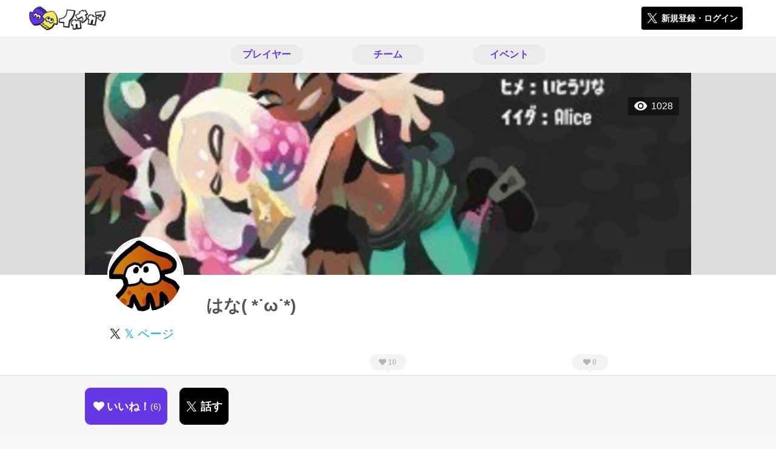

--- FILE ---
content_type: text/html; charset=utf-8
request_url: https://ikanakama.ink/users/227657
body_size: 6808
content:
<!DOCTYPE html><html><head><link rel="stylesheet" media="all" href="/production/assets/vendor/normalize.css/normalize.min.css" /><link rel="stylesheet" media="all" href="/production/assets/vendor/font-awesome/css/font-awesome.min.css" /><link rel="stylesheet" media="all" href="/production/assets/vendor/c3/c3.css" /><link rel="stylesheet" media="screen" href="/production/assets/application.2bf3eae5b7249fefd810.css" /><style>body {
    font-family: "Hiragino Kaku Gothic ProN", "Meiryo", "メイリオ", sans-serif;
}</style><meta name="csrf-param" content="authenticity_token" />
<meta name="csrf-token" content="TYpDWcBq0uvGSZAnp8gRdsu0l2ANiCHNjBvkKGDJiwFV1rsc8MKKWnnm8Dwx/ICq6U9JpVpIYLr/cwCpFsL2HA==" /><link rel="shortcut icon" type="image/x-icon" href="https://d3r48p4ajaoh51.cloudfront.net/production/uploads/theme/favicon/8/bdd141f1-b6b1-4191-ac2e-093437a20b5f.ico" /><link rel="apple-touch-icon" type="image/png" href="https://d3r48p4ajaoh51.cloudfront.net/production/uploads/theme/apple_touch_icon/8/a1200a83-3efe-4aa6-a9ea-8089333909a3.PNG" /><meta charset="UTF-8">
<title>イカナカマ3のプレイヤーはな( *˙ω˙*)さんのページ</title>
<meta name="description" content="ᔦꙬᔨ三ᔦꙬᔨ✧‧˚ᔦꙬᔨ三ᔦꙬᔨ✧‧˚ᔦꙬᔨ三ᔦꙬᔨ✧‧˚ 🌟ご覧いただきありがとうございます♪(◜ω◝و(و&quot;🌟 成人済みの社会人♀です\(°ω° )/🎵 一緒にグルを盛り上げてくれるメンバーさん募集中です(^ω^≡^ω^)一緒にリグマやプラベやバイトを全力で楽しみましょ(*˙ω˙*)وｸﾞｯ! LINE通話しながら飲酒トゥーンしましょ(麦茶や聞き専可)(*˙ω˙*)...">
<link rel="canonical" href="https://ikanakama.ink/users/227657">
<meta name="twitter:card" content="summary_large_image">
<meta name="twitter:title" content="イカナカマ3のプレイヤーはな( *˙ω˙*)さんのページ">
<meta name="twitter:description" content="ᔦꙬᔨ三ᔦꙬᔨ✧‧˚ᔦꙬᔨ三ᔦꙬᔨ✧‧˚ᔦꙬᔨ三ᔦꙬᔨ✧‧˚

🌟ご覧いただきありがとうございます♪(◜ω◝و(و&quot;🌟

成人済みの社会人♀です\(°ω° )/🎵

一緒にグルを盛り上げてくれるメンバーさん募集中です(^ω^≡^ω^)一緒にリグマやプラベやバイトを全力で楽しみましょ(*˙ω˙*)وｸﾞｯ!
LINE通話しながら飲酒トゥーンしましょ(麦茶や聞き専可)(*˙ω˙*)...">
<meta name="twitter:image" content="https://d3r48p4ajaoh51.cloudfront.net/production/uploads/user/background_image/227657/990c55f5-3eb8-4da6-bdab-24f9bcc4cf8c.jpg">
<meta property="og:type" content="website">
<meta property="og:url" content="https://ikanakama.ink/users/227657">
<meta property="og:site_name" content="イカナカマ3">
<meta property="og:title" content="イカナカマ3のプレイヤーはな( *˙ω˙*)さんのページ">
<meta property="og:description" content="ᔦꙬᔨ三ᔦꙬᔨ✧‧˚ᔦꙬᔨ三ᔦꙬᔨ✧‧˚ᔦꙬᔨ三ᔦꙬᔨ✧‧˚

🌟ご覧いただきありがとうございます♪(◜ω◝و(و&quot;🌟

成人済みの社会人♀です\(°ω° )/🎵

一緒にグルを盛り上げてくれるメンバーさん募集中です(^ω^≡^ω^)一緒にリグマやプラベやバイトを全力で楽しみましょ(*˙ω˙*)وｸﾞｯ!
LINE通話しながら飲酒トゥーンしましょ(麦茶や聞き専可)(*˙ω˙*)...">
<meta property="og:image" content="https://d3r48p4ajaoh51.cloudfront.net/production/uploads/user/background_image/227657/990c55f5-3eb8-4da6-bdab-24f9bcc4cf8c.jpg">
<meta property="og:locale" content="ja_JP">
<meta name="author" content="https://sikmi.com">
<meta name="image" content="https://d3r48p4ajaoh51.cloudfront.net/production/uploads/user/background_image/227657/990c55f5-3eb8-4da6-bdab-24f9bcc4cf8c.jpg"><meta content="width=device-width, maximum-scale=1, user-scalable=0" name="viewport" /><style>button:not(.button-none),
[type="button"]:not(.button-none),
[type="reset"]:not(.button-none),
input[type="submit"]:not(.button-none),
.button:not(.button-none) {
  background-color: #6537E5;
  border-color: #6537E5;
}.color, a.color, .ckeditor a {
  color: #6537E5;
}
.fa.active, .active > .fa:not(.white), .fa:not(.white):not(.without-hover):hover {
  color: #6537E5;
}
.accordions .accordion.opened .accordion_title:after {
  border-color: #6537E5;
}
.status_labels .status {
  color: #6537E5;
  border-color: #6537E5;
}
.notification_popup {
  background-color: #6537E5;
}
.notification_popup:before {
  border-bottom-color: #6537E5;
}
.tabs .tabs_inner .tab.active {
  color: #6537E5;
}
.tabs .tabs_inner .tab.active:after {
  background-color: #6537E5;
}
.active .tabicon svg g path,
.active .tabicon svg g polygon {
  color: #6537E5;
  fill: #6537E5;
}
.global_nav .global_nav--link:hover .global_nav--link--inner { background-color: #6537E5; }
.local_nav--link.active       { color: #6537E5; }
.local_nav--link.active:after { border-bottom-color: #6537E5; }
.local_nav--link.active .local_nav--link_star       { background-color: #6537E5; }
.local_nav--link.active .local_nav--link_star:after { border-top-color: #6537E5; }
.bordered_label {
  border-color: rgba(101, 55, 229, 0.5);
  color: rgba(101, 55, 229, 0.5);
}
.bordered_label.active {
  border-color: rgba(101, 55, 229, 1.0);
  color: rgba(101, 55, 229, 1.0);
}
.ribbon:before, .ribbon.large:before {
  border-left-color: #6537E5;
  border-top-color: #6537E5;
}
.ribbon:after, .ribbon.large:after {
  border-right-color: #6537E5;
  border-bottom-color: #6537E5;
  -webkit-filter: brightness(0.8);
  filter: brightness(0.8);
}
.ribbon_recruit .text {
  background-color: #6537E5;
}
.border-shadow-color {
  box-shadow: 0 0 0 3px #6537E5;
}
.border-shadow.border-shadow-color {
  box-shadow: 0 0 0 3px #6537E5, 0 0 0 6px #FFFFFF;
}
.special_name > div {
  background: #6537E5;
}
.floating_button {
  background: #6537E5;
}
.detail_container .detail_main .detail_cooperation_table .sub_text a {
  color: #6537E5;
}
.stepper--step.active:before {
  background: #6537E5;
}
.stepper--step.active .stepper--step--button {
  border-color: #6537E5;
  background: #6537E5;
}
.stepper--step.active .stepper--step--button.is-inverted span {
  color: #6537E5 !important;
}
.summarized_posts .summary_title .icon {
  background-color: #6537E5;
}
.categorized_answers .category_title .icon {
  background-color: #6537E5;
}</style><script async="" src="https://www.googletagmanager.com/gtag/js?id=G-14WNF98786"></script><script>window.dataLayer = window.dataLayer || [];
function gtag(){dataLayer.push(arguments);}
gtag('js', new Date());
gtag('config', 'G-14WNF98786');</script></head><body class="users-show " style=" "><div id="wrapper"><div id="header"><div class="header_container"><div class="header_inner"><a class="logo" href="/"><img alt="イカナカマ3" src="https://d3r48p4ajaoh51.cloudfront.net/production/uploads/theme/logo/8/e3d60fd9-dd11-4112-8509-29d1b10d6b46.PNG" /></a><div class="h1_text"> </div><div class="nav_icons"><div class="button_container"><a class="button small blue" data-modal="#login"><span class="icon icon-twitter"></span><span>新規登録・ログイン</span></a></div></div></div></div></div><div id="contents"><div class="global_nav"><div class="global_nav--inner"><a class="color global_nav--link" href="/users"><div class="global_nav--link--inner">プレイヤー</div></a><a class="color global_nav--link" href="/teams"><div class="global_nav--link--inner">チーム</div></a><a class="color global_nav--link" href="/events"><div class="global_nav--link--inner">イベント</div></a></div></div><div class="local_contents"><div class="main_visual"><div class="main_visual--inner"><img alt="はな( *˙ω˙*)" src="https://d3r48p4ajaoh51.cloudfront.net/production/uploads/user/background_image/227657/990c55f5-3eb8-4da6-bdab-24f9bcc4cf8c.jpg" /><div class="pageview">1028</div></div></div><div class="portrait"><div class="portrait--inner"><div class="model_icon large" style=""><img class="circle-clip border-shadow " alt="はな( *˙ω˙*)" style="" src="https://d3r48p4ajaoh51.cloudfront.net/production/uploads/user/image/227657/a6f1c931-2a0e-4d42-b858-61838fb32863.jpg" /></div><h1 class="portrait--name"><div class="portrait--master" data-crossfade="1500"></div><div>はな( *˙ω˙*)</div></h1><a class="portrait--twitter twitter-color" href="https://x.com/hanan0725" target="_blank"><span class="icon icon-twitter-blue"></span><span>𝕏 ページ</span></a></div></div><div class="local_nav with_star"><div class="local_nav--inner"><a class="local_nav--link active" href="/users/227657"><div class="tabicon"><div class="tabicon--svg"><?xml version="1.0" encoding="UTF-8" standalone="no"?>
<svg width="46px" height="46px" viewBox="0 0 46 46" version="1.1" xmlns="http://www.w3.org/2000/svg" xmlns:xlink="http://www.w3.org/1999/xlink">
    <!-- Generator: Sketch 41.1 (35376) - http://www.bohemiancoding.com/sketch -->
    <title>Group 15</title>
    <desc>Created with Sketch.</desc>
    <defs></defs>
    <g id="Page-1" stroke="none" stroke-width="1" fill="none" fill-rule="evenodd">
        <g id="Group-15" fill="#BBBBBB">
            <path d="M34.5,27.6 L11.5,27.6 C13.3157895,32.22875 17.754386,35.65 23,35.65 C28.245614,35.65 32.6842105,32.22875 34.5,27.6 Z" id="Path"></path>
            <path d="M23,0 C10.35,0 0,10.35 0,23 C0,35.65 10.35,46 23,46 C35.65,46 46,35.65 46,23 C46,10.35 35.65,0 23,0 Z M23,42.0571429 C12.5185714,42.0571429 3.94285714,33.4814286 3.94285714,23 C3.94285714,12.5185714 12.5185714,3.94285714 23,3.94285714 C33.4814286,3.94285714 42.0571429,12.5185714 42.0571429,23 C42.0571429,33.4814286 33.4814286,42.0571429 23,42.0571429 Z" id="Combined-Shape"></path>
            <path d="M15.7714286,21.0285714 C17.1733333,21.0285714 18.4,19.8019048 18.4,18.4 C18.4,16.9980952 17.1733333,15.7714286 15.7714286,15.7714286 C14.3695238,15.7714286 13.1428571,16.9980952 13.1428571,18.4 C13.1428571,19.8019048 14.3695238,21.0285714 15.7714286,21.0285714 L15.7714286,21.0285714 Z" id="Path"></path>
            <path d="M30.2285714,21.0285714 C31.6304762,21.0285714 32.8571429,19.8019048 32.8571429,18.4 C32.8571429,16.9980952 31.6304762,15.7714286 30.2285714,15.7714286 C28.8266667,15.7714286 27.6,16.9980952 27.6,18.4 C27.6,19.8019048 28.8266667,21.0285714 30.2285714,21.0285714 L30.2285714,21.0285714 Z" id="Path"></path>
        </g>
    </g>
</svg></div></div><div class="local_nav--link_text">基本情報</div></a><a class="local_nav--link" href="/users/227657/teams"><div class="local_nav--link_star"><i class="fa fa-heart"></i><div class="local_nav--link_star_count">10</div></div><div class="local_nav--link_num">1</div><div class="local_nav--link_text">チーム</div></a><a class="local_nav--link" href="/users/227657/events"><div class="local_nav--link_star"><i class="fa fa-heart"></i><div class="local_nav--link_star_count">0</div></div><div class="local_nav--link_num">0</div><div class="local_nav--link_text">イベント</div></a></div></div><div class="detail_container"><div class="detail_main"><table class="attributes_table"><tbody><tr><th>ガチエリア</th><td><div class="text"><a href="/users?qe%5Bcustom_attributes_attribute_value_id%5D%5B41%5D=13222">S+</a></div></td></tr><tr><th>ガチヤグラ</th><td><div class="text"><a href="/users?qe%5Bcustom_attributes_attribute_value_id%5D%5B42%5D=13233">S</a></div></td></tr><tr><th>ガチホコ</th><td><div class="text"><a href="/users?qe%5Bcustom_attributes_attribute_value_id%5D%5B43%5D=13246">S+</a></div></td></tr><tr><th>ガチアサリ</th><td><div class="text"><a href="/users?qe%5Bcustom_attributes_attribute_value_id%5D%5B56%5D=40928">S</a></div></td></tr><tr><th>フレンドコード</th><td><div class="text"><span></span></div></td></tr><tr><th>活動時間帯</th><td><div class="text"><a href="/users?qe%5Bcustom_attributes_attribute_value_id%5D%5B36%5D=10109">昼（11 - 15）</a></div><div class="text"><a href="/users?qe%5Bcustom_attributes_attribute_value_id%5D%5B36%5D=10111">夜（19 - 23）</a></div><div class="text"><a href="/users?qe%5Bcustom_attributes_attribute_value_id%5D%5B36%5D=10112">深（23 - 03）</a></div></td></tr><tr><th>よく使うブキ</th><td><div class="text"><a href="/users?qe%5Bcustom_attributes_attribute_value_id%5D%5B33%5D=41565">ホクサイベッチュー</a></div></td></tr><tr><th>配信URL</th><td><div class="text"><span></span></div></td></tr></tbody></table><div class="detail_content"><div class="text ckeditor_text">ᔦꙬᔨ三ᔦꙬᔨ✧‧˚ᔦꙬᔨ三ᔦꙬᔨ✧‧˚ᔦꙬᔨ三ᔦꙬᔨ✧‧˚<br>
<br>
🌟ご覧いただきありがとうございます♪(◜ω◝و(و"🌟<br>
<br>
成人済みの社会人♀です\(°ω° )/🎵<br>
<br>
一緒にグルを盛り上げてくれるメンバーさん募集中です(^ω^≡^ω^)一緒にリグマやプラベやバイトを全力で楽しみましょ(*˙ω˙*)وｸﾞｯ!<br>
LINE通話しながら飲酒トゥーンしましょ(麦茶や聞き専可)(*˙ω˙*)وｸﾞｯ!<br>
<br>
まだまだ未熟者ですが宜しくお願いします(⋆ᵕᴗᵕ⋆).+*ﾍﾟｺ<br>
<br>
ᔦꙬᔨ三ᔦꙬᔨ✧‧˚ᔦꙬᔨ三ᔦꙬᔨ✧‧˚ᔦꙬᔨ三ᔦꙬᔨ✧‧˚<br>
<br>
 </div></div><div class="detail_like detail_parts"><div class="title">いいね！してくれた人<span class="c-gray">（ 6 ）</span></div><div class="icons"><a class="icon" href="/users/143771"><div class="model_icon small" style=""><img class="circle-clip border-shadow " alt="なつん(⍥)" style="" src="https://d3r48p4ajaoh51.cloudfront.net/production/uploads/user/image/143771/5ca557f2-7b72-4d8b-bd51-9c82f4224ae1.jpg" /></div></a><a class="icon" href="/users/228032"><div class="model_icon small" style=""><img class="circle-clip border-shadow " alt="maya0633422" style="" src="https://d3r48p4ajaoh51.cloudfront.net/production/uploads/user/image/228032/223d568a-f88c-478f-a159-e2a00655de4a.jpg" /></div></a><a class="icon" href="/users/223547"><div class="model_icon small" style=""><img class="circle-clip border-shadow " alt="uB5ZMFjsJq86P1r" style="" src="https://d3r48p4ajaoh51.cloudfront.net/production/uploads/user/image/223547/8ae63582-4b17-4acf-9585-ce815c8522b2.jpg" /></div></a><a class="icon" href="/users/228924"><div class="model_icon small" style=""><img class="circle-clip border-shadow " alt="たらみ" style="" src="https://d3r48p4ajaoh51.cloudfront.net/production/uploads/user/image/228924/2f121a5d-cc7d-441f-89f7-8c9ba0797282.jpg" /></div></a><a class="icon" href="/users/228926"><div class="model_icon small" style=""><img class="circle-clip border-shadow " alt="mymy_ymym59" style="" src="https://d3r48p4ajaoh51.cloudfront.net/production/uploads/user/image/228926/a4f9eb9a-5c32-4138-8093-997b6078adbd.jpg" /></div></a><a class="icon" href="/users/103190"><div class="model_icon small" style=""><img class="circle-clip border-shadow " alt="テトラポット" style="" src="https://d3r48p4ajaoh51.cloudfront.net/production/uploads/user/image/103190/cb99ed5b-1014-4eda-92f7-0f967e427503.jpg" /></div></a></div></div></div><div class="detail_comment"><div class="detail_comment_inner"><div class="detail_comment_title">コメント<span class="c-gray">（ 0 ）</span></div><div class="comment_warning">コメントするにはログインが必要です</div></div></div><div class="breadcrumb"><a href="/">HOME</a> > <a href="/users">プレイヤー一覧</a> > プレイヤー詳細</div><div class="fixed_bottom_spacer"></div><div class="fixed_bottom"><div class="fixed_bottom_inner"><div class="left_contents"><div class="button icon-button like_User_227657 not-logined" data-like="#" data-path="/users/227657/star"><i class="fa fa-heart white"></i><span class="text">いいね！</span><span class="num like-text">6</span></div><a class="button icon-button blue" href="https://x.com/share?url=%5Bhttps%3A%2F%2Fikanakama.ink%2Fusers%2F227657%5D&amp;text=%40hanan0725+%E3%81%AF%E3%81%AA%28+%2A%CB%99%CF%89%CB%99%2A%29%E3%81%95%E3%82%93%E3%80%81%E3%81%AF%E3%81%98%E3%82%81%E3%81%BE%E3%81%97%E3%81%A6%E3%80%82%E3%82%A4%E3%82%AB%E3%83%8A%E3%82%AB%E3%83%9E3%E3%81%A7%E8%A6%8B%E3%81%A4%E3%81%91%E3%81%9F%E3%81%AE%E3%81%A7%E5%A3%B0%E3%82%92%E3%81%8B%E3%81%91%E3%81%A6%E3%81%BF%E3%81%BE%E3%81%97%E3%81%9F%E3%80%82&amp;hashtags=%E3%82%B9%E3%83%97%E3%83%A9%E3%83%88%E3%82%A5%E3%83%BC%E3%83%B33" target="_blank"><span class="icon icon-twitter"></span><span>話す</span></a></div><div class="right_contents"></div></div></div></div></div></div></div><div class="modal" id="login"><div class="modal_content"><div class="title">イカナカマ3に参加する</div><div class="text left">イカナカマ3への参加希望ありがとうございます！</div><div class="text left">参加の前に「<a class="color" href="/terms" target="_blank">利用規約</a>」をご一読ください。</div><div class="text left">また、イカナカマ3への参加には 𝕏 アカウントが必要となります。事前に 𝕏 アカウントの取得をお願い致します。</div><div class="text left">参加の準備が整いましたら、以下のボタンからご登録をお願い致します。</div><a class="button icon-button blue" rel="nofollow" data-method="post" href="/auth/twitter"><span class="icon icon-twitter"></span><span>利用規約に同意して登録</span></a></div></div><div class="modal" id="able_secede"><div class="modal_content"><div class="title">脱退</div><div class="text"><span class="team_name"></span>から脱退します。<br />よろしいですか？</div><div class="buttons"><div class="button gray close_modal_js">脱退しない</div></div></div></div><div class="modal" id="unable_secede"><div class="modal_content"><div class="title">脱退</div><div class="text left"><div class="red-text">現在、あなたしか管理者がいないため脱退することができません。</div>1チームにつき1人以上の管理者が必要です。脱退するには、他メンバーを管理者に指名する必要があります。</div></div></div><script src="//cdn.ckeditor.com/4.19.0/standard-all/ckeditor.js"></script><script>CKEDITOR.replaceClass = null;var root = '/production/assets/vendor/ckeditor/';var config_js = '/production/assets/ckeditor_config.2bf3eae5b7249fefd810.js';var ckeditor_can_upload_image = true;var is_remove_puyo_simulator_plugin = true;</script><script>// 今のところ不要だけど一応取得
var param = document.querySelector('meta[name="csrf-param"]').content;
var token = document.querySelector('meta[name="csrf-token"]').content;

(function() {
  if (typeof CKEDITOR != 'undefined') {
    CKEDITOR.plugins.addExternal( 'confighelper', root + 'plugins/confighelper/', 'plugin.js' );
    CKEDITOR.plugins.addExternal( 'youtube', root + 'plugins/youtube/', 'plugin.js' );
    CKEDITOR.plugins.addExternal( 'divarea', root + 'plugins/divarea/', 'plugin.js' );
    CKEDITOR.plugins.addExternal( 'tweet', root + 'plugins/tweet/', 'plugin.js' );
    CKEDITOR.plugins.addExternal( 'puyo_simulator', root + 'plugins/puyo_simulator/', 'plugin.js' );

    var targets = document.querySelectorAll('textarea.ckeditor');
    [].forEach.call(targets, function(elm){
      if (elm.id !== undefined && CKEDITOR.instances[elm.id] === undefined) {
        var ckeditor_config = { customConfig: config_js };
        if ( !ckeditor_can_upload_image ) { ckeditor_config.toolbar = 'NoImg'; }
        if (is_remove_puyo_simulator_plugin) { ckeditor_config.removePlugins = 'puyo_simulator'; }

        instance = CKEDITOR.replace(elm.id, ckeditor_config);

        // CSRFトークンをセット
        instance.on('fileUploadRequest', function (evt) {
          evt.data.requestData = {};
          evt.data.requestData[param] = token;

          // 管理ページならスコープを定義する
          if ( document.querySelector('#admin-layout') !== null ) {
            evt.data.requestData['scope'] = 'Admin';
          }
        }, null, null, 5);
      }
    });
  }
})();</script><script src="/production/assets/vendor/load-image/load-image.all.min.js"></script><script async="" charset="UTF-8" id="twitter-wjs" src="//platform.twitter.com/widgets.js"></script><script src="/production/assets/vendor/d3/d3.min.js"></script><script src="/production/assets/vendor/c3/c3.min.js"></script><script src="/production/assets/application.2bf3eae5b7249fefd810.js"></script><div class="detail_container star_owners" style="display: none"><div class="detail_like detail_parts"><div class="title">いいね!してくれた人<span class="c-gray like_count"></span><div class="fa fa-close"></div></div><div class="icons"></div></div></div></body></html>